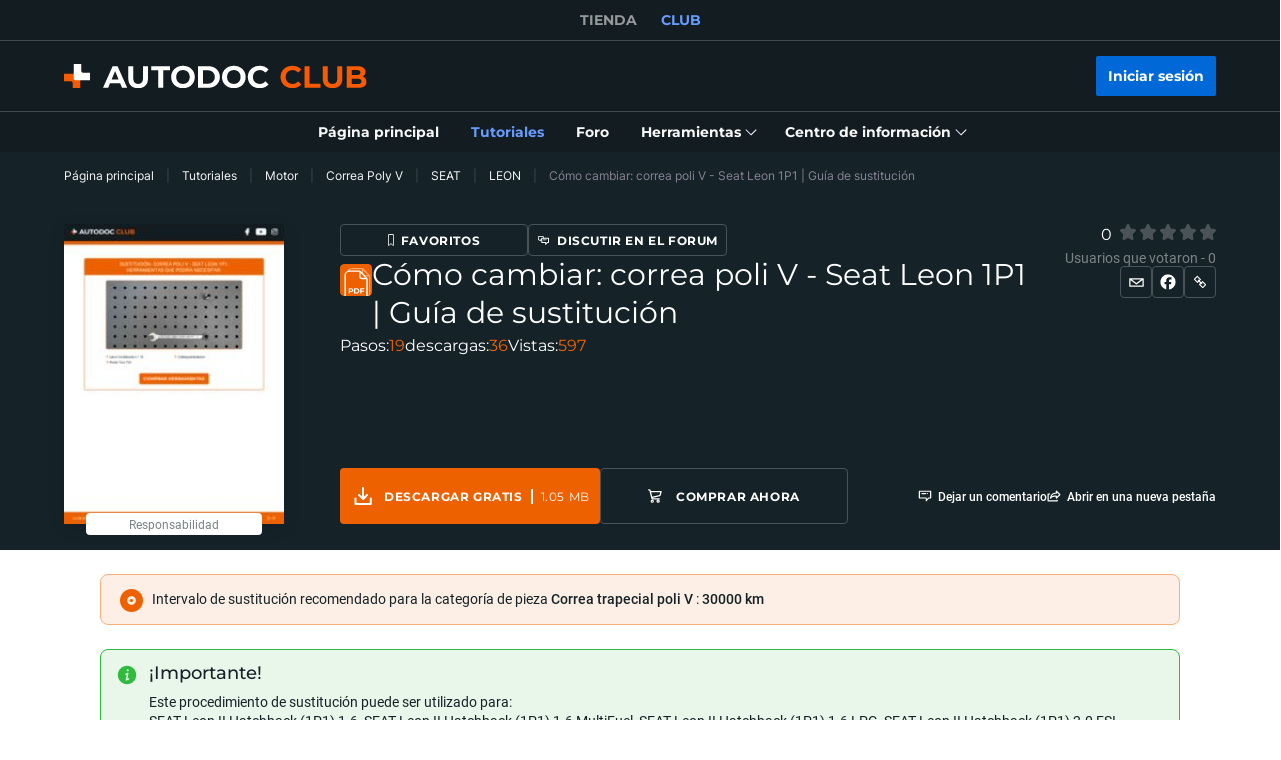

--- FILE ---
content_type: application/javascript; charset=UTF-8
request_url: https://club.autodoc.es/_nuxt/17.c6dacfb.js
body_size: 3689
content:
/*! For license information please see LICENSES */
(window.webpackJsonp=window.webpackJsonp||[]).push([[17],{1430:function(e,t,n){"use strict";Object.defineProperty(t,"__esModule",{value:!0});var o=l(n(2118)),r=l(n(2119)),c=l(n(2127));function l(e){return e&&e.__esModule?e:{default:e}}let d;t.default=(e,t={},n=!1)=>{const l=(0,o.default)();if(d||(d=(0,c.default)(l)),t.events)throw new Error("Event handlers cannot be overwritten.");if("string"==typeof e&&!document.getElementById(e))throw new Error('Element "'+e+'" does not exist.');t.events=r.default.proxyEvents(l);const f=new Promise(n=>{if("object"==typeof e&&e.playVideo instanceof Function){n(e)}else d.then(o=>{const r=new o.Player(e,t);return l.on("ready",()=>{n(r)}),null})}),C=r.default.promisifyPlayer(f,n);return C.on=l.on,C.off=l.off,C},e.exports=t.default},2118:function(e,t,n){"use strict";var o;o=function(){var e={},t={};return e.on=function(e,n){var o={name:e,handler:n};return t[e]=t[e]||[],t[e].unshift(o),o},e.off=function(e){var n=t[e.name].indexOf(e);-1!==n&&t[e.name].splice(n,1)},e.trigger=function(e,data){var i,n=t[e];if(n)for(i=n.length;i--;)n[i].handler(data)},e},e.exports=o},2119:function(e,t,n){"use strict";Object.defineProperty(t,"__esModule",{value:!0});var o=d(n(2120)),r=d(n(2123)),c=d(n(2125)),l=d(n(2126));function d(e){return e&&e.__esModule?e:{default:e}}const f=(0,o.default)("youtube-player"),C={proxyEvents:e=>{const t={};for(const n of c.default){const o="on"+n.slice(0,1).toUpperCase()+n.slice(1);t[o]=t=>{f('event "%s"',o,t),e.trigger(n,t)}}return t},promisifyPlayer:(e,t=!1)=>{const n={};for(const o of l.default)t&&r.default[o]?n[o]=(...t)=>e.then(e=>{const n=r.default[o],c=e.getPlayerState(),l=e[o].apply(e,t);return n.stateChangeRequired||Array.isArray(n.acceptableStates)&&!n.acceptableStates.includes(c)?new Promise(t=>{const o=()=>{const r=e.getPlayerState();let c;"number"==typeof n.timeout&&(c=setTimeout(()=>{e.removeEventListener("onStateChange",o),t()},n.timeout)),Array.isArray(n.acceptableStates)&&n.acceptableStates.includes(r)&&(e.removeEventListener("onStateChange",o),clearTimeout(c),t())};e.addEventListener("onStateChange",o)}).then(()=>l):l}):n[o]=(...t)=>e.then(e=>e[o].apply(e,t));return n}};t.default=C,e.exports=t.default},2120:function(e,t,n){(function(o){t.formatArgs=function(t){if(t[0]=(this.useColors?"%c":"")+this.namespace+(this.useColors?" %c":" ")+t[0]+(this.useColors?"%c ":" ")+"+"+e.exports.humanize(this.diff),!this.useColors)return;const n="color: "+this.color;t.splice(1,0,n,"color: inherit");let o=0,r=0;t[0].replace(/%[a-zA-Z%]/g,e=>{"%%"!==e&&(o++,"%c"===e&&(r=o))}),t.splice(r,0,n)},t.save=function(e){try{e?t.storage.setItem("debug",e):t.storage.removeItem("debug")}catch(e){}},t.load=function(){let e;try{e=t.storage.getItem("debug")||t.storage.getItem("DEBUG")}catch(e){}!e&&void 0!==o&&"env"in o&&(e=o.env.DEBUG);return e},t.useColors=function(){if("undefined"!=typeof window&&window.process&&("renderer"===window.process.type||window.process.__nwjs))return!0;if("undefined"!=typeof navigator&&navigator.userAgent&&navigator.userAgent.toLowerCase().match(/(edge|trident)\/(\d+)/))return!1;let e;return"undefined"!=typeof document&&document.documentElement&&document.documentElement.style&&document.documentElement.style.WebkitAppearance||"undefined"!=typeof window&&window.console&&(window.console.firebug||window.console.exception&&window.console.table)||"undefined"!=typeof navigator&&navigator.userAgent&&(e=navigator.userAgent.toLowerCase().match(/firefox\/(\d+)/))&&parseInt(e[1],10)>=31||"undefined"!=typeof navigator&&navigator.userAgent&&navigator.userAgent.toLowerCase().match(/applewebkit\/(\d+)/)},t.storage=function(){try{return localStorage}catch(e){}}(),t.destroy=(()=>{let e=!1;return()=>{e||(e=!0,console.warn("Instance method `debug.destroy()` is deprecated and no longer does anything. It will be removed in the next major version of `debug`."))}})(),t.colors=["#0000CC","#0000FF","#0033CC","#0033FF","#0066CC","#0066FF","#0099CC","#0099FF","#00CC00","#00CC33","#00CC66","#00CC99","#00CCCC","#00CCFF","#3300CC","#3300FF","#3333CC","#3333FF","#3366CC","#3366FF","#3399CC","#3399FF","#33CC00","#33CC33","#33CC66","#33CC99","#33CCCC","#33CCFF","#6600CC","#6600FF","#6633CC","#6633FF","#66CC00","#66CC33","#9900CC","#9900FF","#9933CC","#9933FF","#99CC00","#99CC33","#CC0000","#CC0033","#CC0066","#CC0099","#CC00CC","#CC00FF","#CC3300","#CC3333","#CC3366","#CC3399","#CC33CC","#CC33FF","#CC6600","#CC6633","#CC9900","#CC9933","#CCCC00","#CCCC33","#FF0000","#FF0033","#FF0066","#FF0099","#FF00CC","#FF00FF","#FF3300","#FF3333","#FF3366","#FF3399","#FF33CC","#FF33FF","#FF6600","#FF6633","#FF9900","#FF9933","#FFCC00","#FFCC33"],t.log=console.debug||console.log||(()=>{}),e.exports=n(2121)(t);const{formatters:r}=e.exports;r.j=function(e){try{return JSON.stringify(e)}catch(e){return"[UnexpectedJSONParseError]: "+e.message}}}).call(this,n(435))},2121:function(e,t,n){e.exports=function(e){function t(e){let n,r,c,l=null;function d(...e){if(!d.enabled)return;const o=d,r=Number(new Date),c=r-(n||r);o.diff=c,o.prev=n,o.curr=r,n=r,e[0]=t.coerce(e[0]),"string"!=typeof e[0]&&e.unshift("%O");let l=0;e[0]=e[0].replace(/%([a-zA-Z%])/g,(n,r)=>{if("%%"===n)return"%";l++;const c=t.formatters[r];if("function"==typeof c){const t=e[l];n=c.call(o,t),e.splice(l,1),l--}return n}),t.formatArgs.call(o,e);(o.log||t.log).apply(o,e)}return d.namespace=e,d.useColors=t.useColors(),d.color=t.selectColor(e),d.extend=o,d.destroy=t.destroy,Object.defineProperty(d,"enabled",{enumerable:!0,configurable:!1,get:()=>null!==l?l:(r!==t.namespaces&&(r=t.namespaces,c=t.enabled(e)),c),set:e=>{l=e}}),"function"==typeof t.init&&t.init(d),d}function o(e,n){const o=t(this.namespace+(void 0===n?":":n)+e);return o.log=this.log,o}function r(e,template){let t=0,n=0,o=-1,r=0;for(;t<e.length;)if(n<template.length&&(template[n]===e[t]||"*"===template[n]))"*"===template[n]?(o=n,r=t,n++):(t++,n++);else{if(-1===o)return!1;n=o+1,r++,t=r}for(;n<template.length&&"*"===template[n];)n++;return n===template.length}return t.debug=t,t.default=t,t.coerce=function(e){if(e instanceof Error)return e.stack||e.message;return e},t.disable=function(){const e=[...t.names,...t.skips.map(e=>"-"+e)].join(",");return t.enable(""),e},t.enable=function(e){t.save(e),t.namespaces=e,t.names=[],t.skips=[];const n=("string"==typeof e?e:"").trim().replace(/\s+/g,",").split(",").filter(Boolean);for(const e of n)"-"===e[0]?t.skips.push(e.slice(1)):t.names.push(e)},t.enabled=function(e){for(const n of t.skips)if(r(e,n))return!1;for(const n of t.names)if(r(e,n))return!0;return!1},t.humanize=n(2122),t.destroy=function(){console.warn("Instance method `debug.destroy()` is deprecated and no longer does anything. It will be removed in the next major version of `debug`.")},Object.keys(e).forEach(n=>{t[n]=e[n]}),t.names=[],t.skips=[],t.formatters={},t.selectColor=function(e){let n=0;for(let i=0;i<e.length;i++)n=(n<<5)-n+e.charCodeAt(i),n|=0;return t.colors[Math.abs(n)%t.colors.length]},t.enable(t.load()),t}},2122:function(e,t){var s=1e3,n=60*s,o=60*n,r=24*o,c=7*r,l=365.25*r;function d(e,t,n,o){var r=t>=1.5*n;return Math.round(e/n)+" "+o+(r?"s":"")}e.exports=function(e,t){t=t||{};var f=typeof e;if("string"===f&&e.length>0)return function(e){if((e=String(e)).length>100)return;var t=/^(-?(?:\d+)?\.?\d+) *(milliseconds?|msecs?|ms|seconds?|secs?|s|minutes?|mins?|m|hours?|hrs?|h|days?|d|weeks?|w|years?|yrs?|y)?$/i.exec(e);if(!t)return;var d=parseFloat(t[1]);switch((t[2]||"ms").toLowerCase()){case"years":case"year":case"yrs":case"yr":case"y":return d*l;case"weeks":case"week":case"w":return d*c;case"days":case"day":case"d":return d*r;case"hours":case"hour":case"hrs":case"hr":case"h":return d*o;case"minutes":case"minute":case"mins":case"min":case"m":return d*n;case"seconds":case"second":case"secs":case"sec":case"s":return d*s;case"milliseconds":case"millisecond":case"msecs":case"msec":case"ms":return d;default:return}}(e);if("number"===f&&isFinite(e))return t.long?function(e){var t=Math.abs(e);if(t>=r)return d(e,t,r,"day");if(t>=o)return d(e,t,o,"hour");if(t>=n)return d(e,t,n,"minute");if(t>=s)return d(e,t,s,"second");return e+" ms"}(e):function(e){var t=Math.abs(e);if(t>=r)return Math.round(e/r)+"d";if(t>=o)return Math.round(e/o)+"h";if(t>=n)return Math.round(e/n)+"m";if(t>=s)return Math.round(e/s)+"s";return e+"ms"}(e);throw new Error("val is not a non-empty string or a valid number. val="+JSON.stringify(e))}},2123:function(e,t,n){"use strict";Object.defineProperty(t,"__esModule",{value:!0});var o,r=n(2124),c=(o=r)&&o.__esModule?o:{default:o};t.default={pauseVideo:{acceptableStates:[c.default.ENDED,c.default.PAUSED],stateChangeRequired:!1},playVideo:{acceptableStates:[c.default.ENDED,c.default.PLAYING],stateChangeRequired:!1},seekTo:{acceptableStates:[c.default.ENDED,c.default.PLAYING,c.default.PAUSED],stateChangeRequired:!0,timeout:3e3}},e.exports=t.default},2124:function(e,t,n){"use strict";Object.defineProperty(t,"__esModule",{value:!0}),t.default={BUFFERING:3,ENDED:0,PAUSED:2,PLAYING:1,UNSTARTED:-1,VIDEO_CUED:5},e.exports=t.default},2125:function(e,t,n){"use strict";Object.defineProperty(t,"__esModule",{value:!0}),t.default=["ready","stateChange","playbackQualityChange","playbackRateChange","error","apiChange","volumeChange"],e.exports=t.default},2126:function(e,t,n){"use strict";Object.defineProperty(t,"__esModule",{value:!0}),t.default=["cueVideoById","loadVideoById","cueVideoByUrl","loadVideoByUrl","playVideo","pauseVideo","stopVideo","getVideoLoadedFraction","cuePlaylist","loadPlaylist","nextVideo","previousVideo","playVideoAt","setShuffle","setLoop","getPlaylist","getPlaylistIndex","setOption","mute","unMute","isMuted","setVolume","getVolume","seekTo","getPlayerState","getPlaybackRate","setPlaybackRate","getAvailablePlaybackRates","getPlaybackQuality","setPlaybackQuality","getAvailableQualityLevels","getCurrentTime","getDuration","removeEventListener","getVideoUrl","getVideoEmbedCode","getOptions","getOption","addEventListener","destroy","setSize","getIframe","getSphericalProperties","setSphericalProperties"],e.exports=t.default},2127:function(e,t,n){"use strict";Object.defineProperty(t,"__esModule",{value:!0});var o,r=n(2128),c=(o=r)&&o.__esModule?o:{default:o};t.default=e=>new Promise(t=>{if(window.YT&&window.YT.Player&&window.YT.Player instanceof Function)return void t(window.YT);{const t="http:"===window.location.protocol?"http:":"https:";(0,c.default)(t+"//www.youtube.com/iframe_api",t=>{t&&e.trigger("error",t)})}const n=window.onYouTubeIframeAPIReady;window.onYouTubeIframeAPIReady=()=>{n&&n(),t(window.YT)}}),e.exports=t.default},2128:function(e,t){function n(script,e){script.onload=function(){this.onerror=this.onload=null,e(null,script)},script.onerror=function(){this.onerror=this.onload=null,e(new Error("Failed to load "+this.src),script)}}function o(script,e){script.onreadystatechange=function(){"complete"!=this.readyState&&"loaded"!=this.readyState||(this.onreadystatechange=null,e(null,script))}}e.exports=function(e,t,r){var head=document.head||document.getElementsByTagName("head")[0],script=document.createElement("script");"function"==typeof t&&(r=t,t={}),t=t||{},r=r||function(){},script.type=t.type||"text/javascript",script.charset=t.charset||"utf8",script.async=!("async"in t)||!!t.async,script.src=e,t.attrs&&function(script,e){for(var t in e)script.setAttribute(t,e[t])}(script,t.attrs),t.text&&(script.text=""+t.text),("onload"in script?n:o)(script,r),script.onload||n(script,r),head.appendChild(script)}}}]);